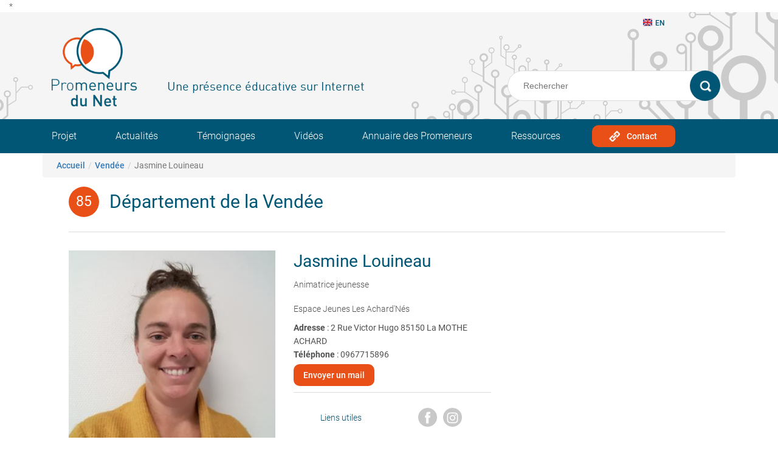

--- FILE ---
content_type: text/html; charset=UTF-8
request_url: https://promeneursdunet.fr/promeneur/vendee/jasmine-louineau
body_size: 36392
content:
*
<!DOCTYPE html>
<html lang="fr" dir="ltr" prefix="og: https://ogp.me/ns#">
<head>
  <meta charset="utf-8" />
<link rel="canonical" href="http://promeneursdunet.fr/promeneur/vendee/jasmine-louineau" />
<meta name="Generator" content="Drupal 10 (https://www.drupal.org)" />
<meta name="MobileOptimized" content="width" />
<meta name="HandheldFriendly" content="true" />
<meta name="viewport" content="width=device-width, initial-scale=1.0" />
<link rel="icon" href="/themes/custom/pdn_theme_bootstrap/favicon.ico" type="image/vnd.microsoft.icon" />

<title>Jasmine Louineau | Promeneurs Du Net</title>
<link rel="stylesheet" media="all" href="/sites/default/files/css/css_j91ZUNSuVr5A3SD6kvBytBAqYhedCnMrhuiKfR6BRF8.css?delta=0&amp;language=fr&amp;theme=pdn_theme_bootstrap&amp;include=eJxtjsEKwyAQRH_I4KnfI6uZWOnqBndzsF_fQiUppaeZx4NhooipddpvPpLCxYszSyRe1AaXlr9NhSplqEtMqsM3WeGSdLxbr8TlCcegjWE-o6ETnzzT7WsLdkdFOIf9Js30r_n5okMN9fN4yGFHREgijwL1k5fJL5ruWCo" />
<link rel="stylesheet" media="all" href="/sites/default/files/css/css_9_OUotW-2Tx0zxmLEYl5I9wN9TSjyY3KIVbqVKYROj0.css?delta=1&amp;language=fr&amp;theme=pdn_theme_bootstrap&amp;include=eJxtjsEKwyAQRH_I4KnfI6uZWOnqBndzsF_fQiUppaeZx4NhooipddpvPpLCxYszSyRe1AaXlr9NhSplqEtMqsM3WeGSdLxbr8TlCcegjWE-o6ETnzzT7WsLdkdFOIf9Js30r_n5okMN9fN4yGFHREgijwL1k5fJL5ruWCo" />

<script type="application/json" data-drupal-selector="drupal-settings-json">{"path":{"baseUrl":"\/","pathPrefix":"","currentPath":"node\/3569","currentPathIsAdmin":false,"isFront":false,"currentLanguage":"fr"},"pluralDelimiter":"\u0003","suppressDeprecationErrors":true,"youtubeCookies":{"cookieCategory":"N\u00e9cessaires","action":"popup","thumbnailLabel":"Open the YouTube cookie consent pop-up","popupMessage":"\u003Cdiv class=\u0022youtube-cookies-popup-message\u0022\u003EEn jouant cette vid\u00e9o, vous chargez du contenu depuis YouTube, un service de Google LLC. Pour plus d\u0027information sur comment Google utilise vos donn\u00e9es, rendez-vous sur les \u003Ca target=\u0022_google\u0022 href=\u0022https:\/\/privacy.google.com\/businesses\/compliance#gdpr\u0022\u003Er\u00e8gles de confidentialit\u00e9 Google\u003C\/a\u003E .\u003C\/div\u003E\n","manageButton":"\u003Cbutton class=\u0022youtube-cookies-button youtube-cookies-button--manage youtube-cookies-button--manage-onetrust\u0022\u003EManage cookies\u003C\/button\u003E\n","okButton":"\u003Cbutton class=\u0022youtube-cookies-button youtube-cookies-button--accept\u0022\u003EOK\u003C\/button\u003E\n","exitButton":"\u003Cbutton class=\u0022youtube-cookies-button youtube-cookies-button--reject\u0022\u003EExit\u003C\/button\u003E\n","thumbnailMarkup":"\u003Csvg class=\u0022youtube_cookies__play-icon\u0022 height=\u0022100%\u0022 viewBox=\u00220 0 68 48\u0022 width=\u0022100%\u0022\u003E\u003Cpath class=\u0022youtube_cookies__play-icon__fill\u0022 d=\u0022M66.52,7.74c-0.78-2.93-2.49-5.41-5.42-6.19C55.79,.13,34,0,34,0S12.21,.13,6.9,1.55 C3.97,2.33,2.27,4.81,1.48,7.74C0.06,13.05,0,24,0,24s0.06,10.95,1.48,16.26c0.78,2.93,2.49,5.41,5.42,6.19 C12.21,47.87,34,48,34,48s21.79-0.13,27.1-1.55c2.93-0.78,4.64-3.26,5.42-6.19C67.94,34.95,68,24,68,24S67.94,13.05,66.52,7.74z\u0022 fill=\u0022#f00\u0022\u003E\u003C\/path\u003E\u003Cpath d=\u0022M 45,24 27,14 27,34\u0022 fill=\u0022#fff\u0022\u003E\u003C\/path\u003E\u003C\/svg\u003E\u003Cpicture class=\u0022youtube-cookies__thumbnail__picture\u0022\u003E\u003Csource srcset=\u0022https:\/\/i.ytimg.com\/vi_webp\/videoId\/sddefault.webp, https:\/\/i.ytimg.com\/vi_webp\/videoId\/maxresdefault.webp 2x\u0022 type=\u0022image\/webp\u0022\u003E\u003Csource srcset=\u0022https:\/\/i.ytimg.com\/vi\/videoId\/sddefault.jpg, https:\/\/i.ytimg.com\/vi\/videoId\/maxresdefault.jpg 2x\u0022 type=\u0022image\/jpeg\u0022\u003E\u003Cimg class=\u0022oembed-lazyload__img\u0022 src=\u0022https:\/\/i.ytimg.com\/vi\/videoId\/sddefault.jpg\u0022 width=\u0022300\u0022 height=\u0022182\u0022 alt=\u0022Video thumbnail\u0022\u003E\u003C\/picture\u003E"},"leaflet":{"leaflet-map-node-promeneur-3569-field-geolocalisation":{"mapid":"leaflet-map-node-promeneur-3569-field-geolocalisation","map":{"label":"- Default Leaflet - OSM Mapnik - ","description":"Leaflet default map.","settings":{"dragging":true,"touchZoom":true,"scrollWheelZoom":true,"doubleClickZoom":true,"zoomControl":true,"zoomControlPosition":"topleft","attributionControl":true,"trackResize":true,"fadeAnimation":true,"zoomAnimation":true,"closePopupOnClick":true,"worldCopyJump":true,"map_position_force":false,"zoom":12,"zoomFiner":0,"minZoom":1,"maxZoom":18,"center":{"lat":0,"lon":0},"path":"{\u0022color\u0022:\u0022#3388ff\u0022,\u0022opacity\u0022:\u00221.0\u0022,\u0022stroke\u0022:true,\u0022weight\u0022:3,\u0022fill\u0022:\u0022depends\u0022,\u0022fillColor\u0022:\u0022*\u0022,\u0022fillOpacity\u0022:\u00220.2\u0022,\u0022radius\u0022:\u00226\u0022}","leaflet_markercluster":{"control":false,"options":"{\u0022spiderfyOnMaxZoom\u0022:true,\u0022showCoverageOnHover\u0022:true,\u0022removeOutsideVisibleBounds\u0022: false}","excluded":"","include_path":false},"fullscreen":{"control":false,"options":"{\u0022position\u0022:\u0022topleft\u0022,\u0022pseudoFullscreen\u0022:false}"},"gestureHandling":false,"reset_map":{"control":false,"options":"{\u0022position\u0022:\u0022topleft\u0022,\u0022title\u0022:\u0022Reset View\u0022}"},"map_scale":{"control":false,"options":"{\u0022position\u0022:\u0022bottomright\u0022,\u0022maxWidth\u0022:100,\u0022metric\u0022:true,\u0022imperial\u0022:false,\u0022updateWhenIdle\u0022:false}"},"locate":{"control":false,"options":"{\u0022position\u0022:\u0022topright\u0022,\u0022setView\u0022:\u0022untilPanOrZoom\u0022,\u0022returnToPrevBounds\u0022:true,\u0022keepCurrentZoomLevel\u0022:true,\u0022strings\u0022:{\u0022title\u0022:\u0022Locate my position\u0022}}","automatic":false},"fitbounds_options":"{\u0022padding\u0022:[0,0]}","geocoder":{"control":false,"settings":{"popup":false,"autocomplete":{"placeholder":"Search Address","title":"Search an Address on the Map"},"position":"topright","input_size":20,"providers":[],"min_terms":4,"delay":800,"zoom":16,"options":""}},"map_lazy_load":{"lazy_load":true}},"layers":{"OpenStreetMap":{"urlTemplate":"https:\/\/tile.openstreetmap.org\/{z}\/{x}\/{y}.png","options":{"maxZoom":19,"attribution":"\u0026copy; \u003Ca href=\u0022https:\/\/www.openstreetmap.org\/copyright\u0022 rel=\u0022noopener noreferrer\u0022\u003EOpenStreetMap\u003C\/a\u003E contributors"}}},"id":"leaflet-map-node-promeneur-3569-field-geolocalisation","geofield_cardinality":1},"features":[{"type":"point","lat":46.618951850684,"lon":-1.6589087807432,"entity_id":"3569","icon":{"iconType":"marker","iconUrl":"","shadowUrl":"","className":"","iconSize":{"x":"","y":""},"iconAnchor":{"x":"","y":""},"shadowSize":{"x":"","y":""},"shadowAnchor":{"x":"","y":""},"popupAnchor":{"x":"","y":""},"html":"\u003Cdiv\u003E\u003C\/div\u003E","html_class":"leaflet-map-divicon","circle_marker_options":"{\u0022radius\u0022:100,\u0022color\u0022:\u0022red\u0022,\u0022fillColor\u0022:\u0022#f03\u0022,\u0022fillOpacity\u0022:0.5}"},"className":""}]}},"ajaxTrustedUrl":{"\/rechercher":true},"email_promeneur":"j.louineau@cc-paysdesachards.fr","user":{"uid":0,"permissionsHash":"cfc645504a7d24799c628b698e7970adff237b1e2cb423b58086c55d77c1e7b4"}}</script>
<script src="/sites/default/files/js/js_y5COuFRrqk2aieIDwhOEHHTf8bUni1qllm2UHotRoTU.js?scope=header&amp;delta=0&amp;language=fr&amp;theme=pdn_theme_bootstrap&amp;include=eJxtizESwyAMBD-EhirvYUQsO8QCMehU-PduMq5S7Ra71QyOxfOV66P0dVKGOJIK7yrIP9K2YrKmuY2Cj3Qpz5VrADaoc1Oay7oMifW3PNQqKzkubeNIlwWiSnmbnU082xCscNy-nT3S"></script>

</head>
<body role="document" class="html front no-sidebars page-node page-node- page-node-_569 node-type-promeneur cm-page-promeneur cm-page-node container-fluid 110-n-client">
<div id="skip-link">
  <a href="#main-content" class="element-invisible element-focusable">
    Aller au contenu principal
  </a>
</div>

  <div class="dialog-off-canvas-main-canvas d-flex flex-column h-100" data-off-canvas-main-canvas>
      <header class="row">
      <div class="cm-head">
    <div class="container">
              <div class="cm-head-logo-container">
    <a class="navbar-brand mdl-button mdl-js-button mdl-js-ripple-effect" href="/" title="Accueil" rel="home">
      <img src="/themes/custom/pdn_theme_bootstrap/images/logo-promeneurs-du-net.png" class="img-responsive" alt="Accueil"/>
    </a>
    </div>
  
      <div class="cm-head-title ">
      <span class="cm-site-slogan">Une présence éducative sur Internet</span>
    </div>
  

      <div class="cm-head-search ">
        <a href="/the-project" class="cm-langue cm-nav-item mdl-button mdl-js-button mdl-js-ripple-effect">
          <img class="img-responsive" src="/themes/custom/pdn_theme_bootstrap/images/Flag_of_the_United_Kingdom_Square.svg" alt=""/>
          EN
        </a>
          <form class="cm-search" id="search-block-form"  action="/rechercher" method="get" id="views-exposed-form-search-page-page-search" accept-charset="UTF-8">
  <div class="mdl-textfield mdl-js-textfield">
    <div class="form--inline clearfix">
  <input placeholder="Rechercher"  data-drupal-selector="edit-search-api-fulltext" type="text" id="edit-search-api-fulltext" name="search_api_fulltext" value="" size="30" maxlength="128" class="form-text mdl-textfield__input" />

<button type="submit"
        class="cm-bg-blue mdl-button mdl-js-button mdl-button--icon cm-btn-search mdl-js-ripple-effect">
  <img src="/themes/custom/pdn_theme_bootstrap/images/loupe-ico.png" class="material-icons" alt=""/>
</button>


</div>

  </div>
</form>


      </div>
      <button type="button" id="menu-open"
              class="cm-menu-burger navbar-toggle collapsed mdl-button mdl-js-button mdl-button--icon mdl-js-ripple-effect "
              data-toggle="collapse" data-target="#navbar" aria-expanded="false" aria-controls="navbar">
        <i class="material-icons">&#xE5D2;</i>
      </button>
    </div>
  </div>
  <nav class="navbar cm-bg-blue">
    <div class="container">
      <div id="navbar" class="collapse navbar-collapse">
        
<div id="block-main-menu" class="region region-header">
      
        <ul class="nav navbar-nav">
                                <li class="leaf">
              <a href="/projet" class="cm-nav-item mdl-button mdl-js-button mdl-js-ripple-effect" data-drupal-link-system-path="node/13">Projet</a>
          </li>
  
                              <li class="leaf">
              <a href="/actualites/liste" class="cm-nav-item mdl-button mdl-js-button mdl-js-ripple-effect" data-drupal-link-system-path="actualites/liste">Actualités</a>
          </li>
  
                              <li class="leaf">
              <a href="/temoignages" class="cm-nav-item mdl-button mdl-js-button mdl-js-ripple-effect" data-drupal-link-system-path="temoignages">Témoignages</a>
          </li>
  
                              <li class="leaf">
              <a href="/temoignages-video" class="cm-nav-item mdl-button mdl-js-button mdl-js-ripple-effect" data-drupal-link-system-path="temoignages-video">Vidéos</a>
          </li>
  
                              <li class="leaf">
              <a href="/annuaire-des-promeneurs" class="cm-nav-item mdl-button mdl-js-button mdl-js-ripple-effect" data-drupal-link-system-path="node/6501">Annuaire des Promeneurs</a>
          </li>
  
                              <li class="leaf">
              <a href="/ressources" class="cm-nav-item mdl-button mdl-js-button mdl-js-ripple-effect" data-drupal-link-system-path="node/4433">Ressources</a>
          </li>
  
        <a class="cm-bg-orange cm-rounded mdl-button mdl-js-button mdl-js-ripple-effect mdl-button--colored"
       href="http://promeneursdunet.fr/contact"><img src="/themes/custom/pdn_theme_bootstrap/images/link-ico.png"><span><span>Contact</span></span></a>
    

    </ul>

  </ul>

  </div>

      </div>
    </div>
  </nav>

  </header>
<div class="container cm-no-padding">
      <div class="container">
      <div class="row breadcrumb">
          <div class="region region-breadcrumb">
    <div id="block-breadcrumbs" class="block block-system block-system-breadcrumb-block">
  
    
        <nav role="navigation" aria-labelledby="system-breadcrumb">
    <h2 id="system-breadcrumb" class="visually-hidden">Fil d'Ariane</h2>
    <ol class="breadcrumb">
          <li class="breadcrumb-item">
                  <a href="/">Accueil</a>
              </li>
          <li class="breadcrumb-item">
                  <a href="/departements/vendee">Vendée</a>
              </li>
          <li class="breadcrumb-item">
                  Jasmine Louineau
              </li>
        </ol>
  </nav>

  </div>

  </div>

      </div>
    </div>
  
      <div class="row cm-page-content">
      <section>
          <div class="region region-content">
    <div data-drupal-messages-fallback class="hidden"></div>
<div id="block-pdn-theme-bootstrap-content" class="block block-system block-system-main-block">
  
    
      




<section data-history-node-id="3569" class="node node--type-promeneur node--promoted node--view-mode-full block block-system clearfix container">
	<div id="node-" class="container cm-presentation cm-profil">
		<div class="col-xs-12 cm-description">
			<div class="cm-profil-head">
				<span class="mdl-badge" data-badge="85"></span>
				<h2 class="cm-text-blue cm-title">
											<a href="/departements/vendee">
							Département de la Vendée
						</a>
									</h2>
			</div>
		</div>
		<div class="col-xs-12 col-md-8">
			<div class="col-xs-12 col-sm-6 cm-padding-l-0 cm-illustration">
									<img class="img-responsive cm-img-full" src="http://promeneursdunet.fr/sites/default/files/styles/mosaique_promeneur/public/71840410_113228746745300_5795598138731397120_o.jpg?itok=caZejMvv">
							</div>
			<div class="col-xs-12 col-sm-6 cm-description">
				<div class="cm-description-container">
					<div class="cm-profil-info">
						<h3 class="cm-text-blue cm-title-promeneur">
            <div class="field field--name-field-prenom field--type-string field--label-hidden field__item">Jasmine</div>
       
            <div class="field field--name-field-nom field--type-string field--label-hidden field__item">Louineau</div>
      </h3>
						<p class="cm-profil-statut">
							<span class="cm-text-orange">
            <div class="field field--name-field-titre field--type-string field--label-hidden field__item">Animatrice jeunesse</div>
      </span>
							<span><br>
            <div class="field field--name-field-structure field--type-string field--label-hidden field__item">Espace Jeunes Les Achard&#039;Nés</div>
      </span>
						</p>
						<p class="cm-profil-contact-infos">
							<strong>Adresse
							</strong>
							:
															2 Rue Victor Hugo
85150 La MOTHE ACHARD
																						<br><strong>Téléphone</strong>
								:
								<span>
            0967715896
      </span>
																														<br><button id="button-mail-promeneur-invisible-page-full" class="cm-bg-orange cm-rounded mdl-button">Envoyer un mail</button>
													</p>
					</div>
																<div class="cm-useful-links" id="node_promeneur_full__useful_link">
							<span class="cm-text-blue node_promeneur_full__useful_link__title">Liens utiles</span>
							<div class="node_promeneur_full__useful_link__links">
																	<a class="mdl-button mdl-js-button mdl-button--fab mdl-js-ripple-effect mdl-button--colored" href="https://www.facebook.com/jasmine.louineau.7?__tn__=%2Cd-]-h-R&amp;eid=ARBKdZ7AUqrzR4z1mlMLl9XEAYBTB-AGFVndQpx0pWL5d6Bim5XSKuFGUjcr9XOC-At96B66-33ah_Xu" target="_blank">
										<img class="ico-facebook" src="/themes/custom/pdn_theme_bootstrap/images/ico-facebook.png"></a>
																																	<a class="ico-instagram mdl-button mdl-js-button mdl-button--fab mdl-js-ripple-effect" href="j.louineaupdn" target="_blank">
										<img class="" src="/themes/custom/pdn_theme_bootstrap/images/ico-instagram.png"></a>
																																							</div>
						</div>
									</div>
			</div>
					</div>
		<div class="col-xs-12 col-md-4 cm-carte">
			
            <div class="field field--name-field-geolocalisation field--type-geofield field--label-hidden field__item"><div id="leaflet-map-node-promeneur-3569-field-geolocalisation"  style="min-width: 150px; height: 400px"></div>
</div>
      
		</div>
	</div>
</section>

  </div>
<section>
  <div class="container">
    <div class="cm-page-corps">
      <div id="block-promeneur-block" class="block block-pdn-promeneur block-pdn-promeneur-block row cm-search-promeneurs">
        
                  <div class="col-xs-12">
            <h2 class="cm-title">Les Promeneurs aux alentours</h2>
          </div>
                
                  <div class="row">
            <div class="card_promeneur">
	<div class="card_promeneur-content cm-bg-light-grey">
		<div class="card_header">
			<a title="MIRAT" href="/promeneur/MIRAT">
									
            <div class="field field--name-field-photo field--type-image field--label-hidden field__item">  <img loading="lazy" src="/sites/default/files/24909634_105339476923795_4520584133809035891_n-2.jpg" width="640" height="480" alt="Jérome MIRAT" />

</div>
      
							</a>
		</div>
		<div class="card_body">
			<div class="card_body-details">
				<p class="cm-text-blue cm-card-name"><span class="field field--name-title field--type-string field--label-hidden">MIRAT</span>
</p>
				<p class="cm-card-place">
											
<div class="field field--name-field-adr field--type-address field--label-hidden">
      <div class="field__item">
      <span class="postal-code">85400</span>
 | <span class="locality">.LUCON</span>

    </div>
  </div>

									</p>
				<p class="cm-card-description">
            <div class="field field--name-field-structure field--type-string field--label-hidden field__item">LE CAMPUS ESPACE JEUNES</div>
      </p>
							</div>
		</div>
		<div class="card_footer">
			<div class="card_footer-networks">
									<a class="icon-facebook icon" href="https://www.facebook.com/jerome.mirat.96" target="_blank">
						<img src="/themes/custom/pdn_theme_bootstrap/images/ico-facebook.png"></a>
																	<a class="icon-instagram icon" href="Jerome_mirat_pdn" target="_blank">
						<img src="/themes/custom/pdn_theme_bootstrap/images/ico-instagram.png"></a>
													<a class="icon-snap icon" href="jeromemirat" target="_blank">
						<img src="/themes/custom/pdn_theme_bootstrap/images/ico-snap.png"></a>
													<a class="icon-laptop icon" href="http://le-campus.org/blog/" target="_blank">
						<i class="material-icons">&#xE30B;</i>
					</a>
											</div>
			<div class="card_body-link">
				<a title="" href="/promeneur/MIRAT">
					<i class="material-icons">&#xE145;</i>
				</a>
			</div>

		</div>
	</div>
</div>
<div class="card_promeneur">
	<div class="card_promeneur-content cm-bg-light-grey">
		<div class="card_header">
			<a title="CREUZÉ" href="/promeneur/CREUZ%C3%89">
									
            <div class="field field--name-field-photo field--type-image field--label-hidden field__item">  <img loading="lazy" src="/sites/default/files/56528929_339050336961297_3209051047897071616_o.jpg" width="1212" height="1212" alt="Fabrice CREUZÉ" />

</div>
      
							</a>
		</div>
		<div class="card_body">
			<div class="card_body-details">
				<p class="cm-text-blue cm-card-name"><span class="field field--name-title field--type-string field--label-hidden">CREUZÉ</span>
</p>
				<p class="cm-card-place">
											
<div class="field field--name-field-adr field--type-address field--label-hidden">
      <div class="field__item">
      <span class="postal-code">85300</span>
 | <span class="locality">CHALLANS</span>

    </div>
  </div>

									</p>
				<p class="cm-card-description">
            <div class="field field--name-field-structure field--type-string field--label-hidden field__item">Équipe Mobile Adolescents</div>
      </p>
							</div>
		</div>
		<div class="card_footer">
			<div class="card_footer-networks">
									<a class="icon-facebook icon" href="https://www.facebook.com/fabricecreuzepro?locale=fr_FR" target="_blank">
						<img src="/themes/custom/pdn_theme_bootstrap/images/ico-facebook.png"></a>
																	<a class="icon-instagram icon" href="https://www.instagram.com/fabricecreuzepro/" target="_blank">
						<img src="/themes/custom/pdn_theme_bootstrap/images/ico-instagram.png"></a>
																			</div>
			<div class="card_body-link">
				<a title="" href="/promeneur/CREUZ%C3%89">
					<i class="material-icons">&#xE145;</i>
				</a>
			</div>

		</div>
	</div>
</div>
<div class="card_promeneur">
	<div class="card_promeneur-content cm-bg-light-grey">
		<div class="card_header">
			<a title="Laetitia POIRAUD" href="/promeneur/vendee/laetitia-poiraud">
									
            <div class="field field--name-field-photo field--type-image field--label-hidden field__item">  <img loading="lazy" src="/sites/default/files/79215828_102133137945714_7498476599134650368_n.jpg" width="356" height="356" alt="" />

</div>
      
							</a>
		</div>
		<div class="card_body">
			<div class="card_body-details">
				<p class="cm-text-blue cm-card-name"><span class="field field--name-title field--type-string field--label-hidden">Laetitia POIRAUD</span>
</p>
				<p class="cm-card-place">
											
<div class="field field--name-field-adr field--type-address field--label-hidden">
      <div class="field__item">
      <span class="postal-code">85440</span>
 | <span class="locality">TALMONT SAINT HILAIRE</span>

    </div>
  </div>

									</p>
				<p class="cm-card-description">
            <div class="field field--name-field-structure field--type-string field--label-hidden field__item">Activ&#039; Jeun&#039; - Mairie</div>
      </p>
							</div>
		</div>
		<div class="card_footer">
			<div class="card_footer-networks">
									<a class="icon-facebook icon" href="https://www.facebook.com/laetitia.poiraud.96" target="_blank">
						<img src="/themes/custom/pdn_theme_bootstrap/images/ico-facebook.png"></a>
																	<a class="icon-instagram icon" href="laetitiapoiraudpdn" target="_blank">
						<img src="/themes/custom/pdn_theme_bootstrap/images/ico-instagram.png"></a>
																	<a class="icon-laptop icon" href="https://talmont-saint-hilaire.fr/vivre-a-talmont/enfance-jeunesse/activjeun/" target="_blank">
						<i class="material-icons">&#xE30B;</i>
					</a>
											</div>
			<div class="card_body-link">
				<a title="" href="/promeneur/vendee/laetitia-poiraud">
					<i class="material-icons">&#xE145;</i>
				</a>
			</div>

		</div>
	</div>
</div>
<div class="card_promeneur">
	<div class="card_promeneur-content cm-bg-light-grey">
		<div class="card_header">
			<a title="Marie-Estelle HILLAIRET" href="/promeneur/vendee/marie-estelle-hillairet">
									
            <div class="field field--name-field-photo field--type-image field--label-hidden field__item">  <img loading="lazy" src="/sites/default/files/marie_estelle.jpg" width="1229" height="1229" alt="" />

</div>
      
							</a>
		</div>
		<div class="card_body">
			<div class="card_body-details">
				<p class="cm-text-blue cm-card-name"><span class="field field--name-title field--type-string field--label-hidden">Marie-Estelle HILLAIRET</span>
</p>
				<p class="cm-card-place">
											
<div class="field field--name-field-adr field--type-address field--label-hidden">
      <div class="field__item">
      <span class="postal-code">85000</span>
 | <span class="locality">LA ROCHE SUR YON</span>

    </div>
  </div>

									</p>
				<p class="cm-card-description">
            <div class="field field--name-field-structure field--type-string field--label-hidden field__item">14 bis ville de la Roche sur Yon</div>
      </p>
							</div>
		</div>
		<div class="card_footer">
			<div class="card_footer-networks">
									<a class="icon-facebook icon" href="https://www.facebook.com/marieestelle.hillairet.52" target="_blank">
						<img src="/themes/custom/pdn_theme_bootstrap/images/ico-facebook.png"></a>
																	<a class="icon-instagram icon" href="marieestelle.hillairet_pdn85" target="_blank">
						<img src="/themes/custom/pdn_theme_bootstrap/images/ico-instagram.png"></a>
																	<a class="icon-laptop icon" href="https://www.larochesuryon.fr/jeunes/" target="_blank">
						<i class="material-icons">&#xE30B;</i>
					</a>
											</div>
			<div class="card_body-link">
				<a title="" href="/promeneur/vendee/marie-estelle-hillairet">
					<i class="material-icons">&#xE145;</i>
				</a>
			</div>

		</div>
	</div>
</div>

          </div>
              </div>
    </div>
  </div>
</section>

  </div>

        <div class="col-xs-12 cm-btn-more-container container" id="btnplus">
          <div class="hidden-xs col-sm-3 col-md-3 cm-separator left"></div>
          <div class="col-xs-12 col-sm-6 col-md-6">
                        <a
              class="mdl-button cm-center cm-bg-orange cm-rounded mdl-js-button mdl-js-ripple-effect mdl-button--colored"
              href="/departements/vendee">
              <i class="material-icons">&#xE145;</i>
              <span>Voir les autres Promeneurs du département</span>
            </a>
                      </div>
          <div class="hidden-xs col-sm-3 col-md-3 cm-separator right"></div>
        </div>
      </section>
    </div>
  </div>

  
  <footer class="row cm-bg-light-grey">
    <div class="container">
      <div class="cm-no-padding-lr">
        <div class="col-xs-12 col-sm-5 cm-footer-cell cm-bg-light-grey cm-footer-sitmap">
          <div class="region region-footer-top-left">
            <section id="block-menu-menu-le-portail-national" class="block block-menu contextual-links-region clearfix">
              <p class="cm-footer-title cm-text-blue">LE PORTAIL NATIONAL</p>
              
  


                                <div class="col-xs-6">
              <a href="/projet" title="" data-drupal-link-system-path="node/13">Projet</a>
          </div>
  
                      <div class="col-xs-6">
              <a href="/temoignages" data-drupal-link-system-path="temoignages">Témoignages</a>
          </div>
  
                      <div class="col-xs-6">
              <a href="/annuaire-des-promeneurs" data-drupal-link-system-path="node/6501">Annuaire des Promeneurs du Net</a>
          </div>
  
                      <div class="col-xs-6">
              <a href="/actualites/liste" data-drupal-link-system-path="actualites/liste">Actualités</a>
          </div>
  
                      <div class="col-xs-6">
              <a href="/les-partenaires-nationaux/liste" data-drupal-link-system-path="les-partenaires-nationaux/liste">Partenaires nationaux</a>
          </div>
  
                      <div class="col-xs-6">
              <a href="/temoignages-video" data-drupal-link-system-path="temoignages-video">Vidéos</a>
          </div>
  
        


  


            </section>
          </div>
        </div>
        <div class="col-xs-12 col-sm-7 cm-footer-cell cm-foot-social">
          <div class="region region-footer-top-right">
            <section id="block-block-4" class="block block-block contextual-links-region clearfix">
              

<div id="block-pdn-theme-bootstrap-suiveznoussurlesreseauxsociaux" class="block block-block clearfix">
  <span class="cm-footer-logos">
  
            <div class="clearfix text-formatted field field--name-body field--type-text-with-summary field--label-hidden field__item"><p>SITE DÉVELOPPÉ PAR LES ALLOCATIONS FAMILIALES</p>
<p><a href="https://www.caf.fr/"><a href="https://www.caf.fr/"><img alt="Logo Allocations Familiales" data-entity-type="file" data-entity-uuid="79bec3a2-0f2d-4959-92b7-9764b84fe9d4" src="/sites/default/files/inline-images/af_0.jpg"></a></a></p>
</div>
      
  </span>
</div>

            </section>
            <section id="block-block-5" class="block block-block contextual-links-region clearfix">
              <div id="block-pdn-theme-bootstrap-lespartenairesdureseau" class="block block-block clearfix">
  <p class="cm-footer-title cm-text-blue"></p>
  <span class="cm-footer-logos">
  
            <div class="clearfix text-formatted field field--name-body field--type-text-with-summary field--label-hidden field__item"><p>Partenaires&nbsp;Nationaux</p>
<p><a href="http://www.familles-enfance-droitsdesfemmes.gouv.fr/"><a href="https://www.egalite-femmes-hommes.gouv.fr/"><img alt data-entity-type data-entity-uuid src="https://www.promeneursdunet.fr/sites/default/files/styles/mosaique_part/public/famille_enfance.jpg"></a></a>&nbsp;<a href="http://www.ville.gouv.fr/"><a href="https://www.cohesion-territoires.gouv.fr/acteurs-de-la-politique-de-la-ville"><img alt data-entity-type data-entity-uuid src="https://www.promeneursdunet.fr/sites/default/files/styles/mosaique_part/public/jeunesse_sports_0.jpg"></a></a>&nbsp;<a href="https://www.msa.fr/lfy"><img alt="Mutualité sociale agricole" data-entity-type="file" data-entity-uuid="884c550e-8d4e-423f-972c-72dbe2390edf" src="/sites/default/files/inline-images/mutualite_sociale_agricole_logo.svg_.png"></a></p>
</div>
      
      </span>
</div>

            </section>
          </div>
        </div>
        <div class="clearfix"></div>
      </div>
      <div class="cm-no-padding">
        <div class="col-xs-12">
          <div class="region region-footer">
            <section id="block-menu-menu-depatments" class="block block-menu contextual-links-region clearfix">
              <div id="block-lereseaupromeneursdunet" class="block block-block clearfix">
  <p class="cm-footer-title cm-text-blue"></p>
   
            <div class="clearfix text-formatted field field--name-body field--type-text-with-summary field--label-hidden field__item"><p>Le réseau promeneurs du net</p>
<p><a href="/departements/ain">Ain </a>/ <a href="/departements/aisne">Aisne</a> / <a href="/departements/allier">Allier</a> /<a href="departements/alpes-de-haute-provence"> </a><a href="/departements/alpes-de-haute-provence">Alpes-de-Haute-Provence</a><a href="departements/alpes-de-haute-provence"> </a>/ <a href="/departements/alpes-maritimes">Alpes-Maritimes</a> / <a href="/departements/ardeche">Ardèche</a> / <a href="/departements/ardennes">Ardennes</a> / <a href="/departements/ariege">Ariège</a> / <a href="/departements/aube">Aube</a> / <a href="/departements/aude">Aude</a><a href="departements/aude"> </a>/ <a href="/departements/aveyron">Aveyron</a> / <a href="/departements/bas-rhin">Bas Rhin</a> / <a href="/departements/bouche-du-rhone">Bouches-du-Rhône</a> / <a href="/departements/calvados">Calvados</a> / <a href="/departements/cantal">Cantal</a><a href="departements/cantal"> </a>/ <a href="/departements/charente">Charente</a><a href="departements/charente"> </a>/ <a href="/departements/charente-maritime">Charente-Maritime</a> / <a href="/departements/cher">Cher</a><a href="departements/cher"> </a>/ <a href="/departements/correze">Corrèze</a> / <a href="/departements/corse-du-sud">Corse-du-Sud</a> / <a href="/departements/cote-dor">Côte-d'Or</a><a href="departements/cote-d-or"> </a>/ <a href="/departements/cotes-darmor">Côtes-d'Armor</a> / <a href="/departements/creuse">Creuse</a> / <a href="/departements/deux-sevres">Deux Sèvres</a> / <a href="/departements/dordogne">Dordogne</a> / <a href="/departements/doubs">Doubs</a> / <a href="/departements/drome">Drôme</a> / <a href="/departements/essonne">Essonne</a><a href="departements/essonne"> </a>/ <a href="/departements/eure">Eure</a> / <a href="/departements/eure-et-loir">Eure-et-Loir</a><a href="departements/eure-et-loire"> </a>/ <a href="/departements/finistere">Finistère</a> / <a href="/departements/gard">Gard</a> / <a href="/departements/gers">Gers</a> / <a href="/departements/gironde">Gironde</a> / <a href="/departements/haut-rhin">Haut-Rhin</a> / <a href="/departements/haute-corse">Haute-Corse</a> / <a href="/departements/haute-garonne">Haute-Garonne</a> / <a href="/departements/haute-loire">Haute-Loire</a> / <a href="/departements/haute-marne">Haute-Marne</a> / <a href="/departements/haute-saone">Haute-Saône</a> / <a href="/departements/haute-savoie">Haute-Savoie</a> / <a href="/departements/haute-vienne">Haute-Vienne</a> / <a href="/departements/hautes-alpes">Hautes-Alpes</a> / <a href="/departements/hautes-pyrenees">Hautes-Pyrénées</a> / <a href="/departements/hauts-de-seine">Hauts-de-Seine</a> / <a href="/departements/herault">Hérault</a> /<a href="departements/ille-et-vilaine"> </a><a href="/departements/ille-et-vilaine">Ille-et-Vilaine</a> / <a href="/departements/indre">Indre</a> / <a href="/departements/indre-et-loire">Indre-et-Loire</a> / <a href="/departements/isere">Isère</a> / <a href="/departements/jura">Jura</a><a href="departements/jura"> </a>/ <a href="/departements/landes">Landes</a> / <a href="/departements/loir-et-cher">Loir-et-Cher</a> /<a href="departements/loire"> </a><a href="/departements/loire">Loire</a> / <a href="/departements/loire-atlantique">Loire-Atlantique</a> / <a href="/departements/loiret">Loiret</a> / <a href="/departements/lot">Lot</a> / <a href="/departements/lot-et-garonne">Lot et Garonne</a> / <a href="/departements/lozere">Lozère</a><a href="departements/lozere"> </a>/ <a href="/departements/maine-et-loire">Maine-et-Loire</a> / <a href="/departements/manche">Manche</a> / <a href="/departements/marne">Marne</a> / <a href="/departements/mayenne">Mayenne</a> / <a href="/departements/meurthe-et-moselle">Meurthe-et-Moselle</a> / <a href="/departements/meuse">Meuse</a> / <a href="/departements/monaco">Monaco</a> / <a href="/departements/morbihan">Morbihan</a> / <a href="/departements/moselle">Moselle</a> / <a href="/departements/nievre">Nièvre</a><a href="departements/nievre"> </a>/ <a href="/departements/nord">Nord</a> / <a href="/departements/oise">Oise</a><a href="departements/oise"> </a>/ <a href="/departements/orne">Orne</a> / <a href="/departements/paris">Paris</a><a href="departements/paris"> </a>/ <a href="/departements/pas-de-calais">Pas-de-Calais</a> / <a href="/departements/puy-de-dome">Puy-de-Dôme</a> / <a href="/departements/pyrenees-atlantiques">Pyrénées-Atlantiques</a><a href="departements/pyrenees-atlantiques"> </a>/ <a href="/departements/pyrenees-orientales">Pyrénées-Orientales</a> / <a href="/departements/rhone">Rhône</a> / <a href="/departements/saone-et-loire">Saône-et-Loire</a> / <a href="/departements/sarthe">Sarthe</a> / <a href="/departements/savoie">Savoie</a> / <a href="/departements/seine-maritime">Seine-et-Marne</a> / <a href="/departements/seine-maritime">Seine-Maritime</a> / <a href="/departements/seine-saint-denis">Seine-Saint-Denis</a> / <a href="/departements/somme">Somme</a> / <a href="/departements/tarn">Tarn</a> / <a href="/departements/tarn-et-garonne">Tarn-et-Garonne</a> / <a href="/departements/territoire-de-belfort">Territoire de Belfort</a> / <a href="/departements/val-doise">Val-d'Oise</a> / <a href="/departements/val-de-marne">Val-de-Marne</a> / <a href="/departements/var">Var</a> / <a href="/departements/vaucluse">Vaucluse</a> / <a href="/departements/vendee">Vendée</a> / <a href="/departements/vienne">Vienne</a> / <a href="/departements/vosges">Vosges</a> / <a href="/departements/yonne">Yonne</a> / <a href="/departements/yvelines">Yvelines</a></p>
</div>
      
      </div>


            </section>
            <section id="block-block-2" class="block block-block contextual-links-region clearfix">
              <div id="block-pdn-theme-bootstrap-copyrights" class="block block-block-content block-block-content69406be8-725c-465e-bc5a-9087be783d48">
  
    
      
            <div class="clearfix text-formatted field field--name-body field--type-text-with-summary field--label-hidden field__item"><p><a href="/mentions-legales">Mentions légales</a></p>
</div>
      
  </div>

            </section>
          </div>
        </div>
      </div>
    </div>
  </footer>


  </div>


<script src="/sites/default/files/js/js_RuyDjTXtzAYpV1AYicC6UlBzd3bKEKtshl2ziYnr1c8.js?scope=footer&amp;delta=0&amp;language=fr&amp;theme=pdn_theme_bootstrap&amp;include=eJxtizESwyAMBD-EhirvYUQsO8QCMehU-PduMq5S7Ra71QyOxfOV66P0dVKGOJIK7yrIP9K2YrKmuY2Cj3Qpz5VrADaoc1Oay7oMifW3PNQqKzkubeNIlwWiSnmbnU082xCscNy-nT3S"></script>

</body>
</html>

--- FILE ---
content_type: image/svg+xml
request_url: https://promeneursdunet.fr/themes/custom/pdn_theme_bootstrap/images/Flag_of_the_United_Kingdom_Square.svg
body_size: 581
content:
<svg xmlns="http://www.w3.org/2000/svg" viewBox="0 0 126 104" width="630" height="520">
<clipPath id="t"><path d="M63,52h63v52z v52h-63z h-63v-52z v-52h63z"/></clipPath>
<rect width="126" height="104" fill="#00247d"/>
<g stroke="#fff" stroke-width="18" fill="none">
<path d="M0,0L126,104 M126,0L0,104"/>
<path d="M0,0L126,104 M126,0L0,104" clip-path="url(#t)" stroke-width="21"/>
<path d="M0,0L126,104 M126,0L0,104" clip-path="url(#t)" stroke-width="16" stroke="#cf142b"/>
<path d="M63,0v104 M0,52h126" stroke-width="26"/>
<path d="M63,0v104 M0,52h126" stroke="#cf142b"/></g></svg>